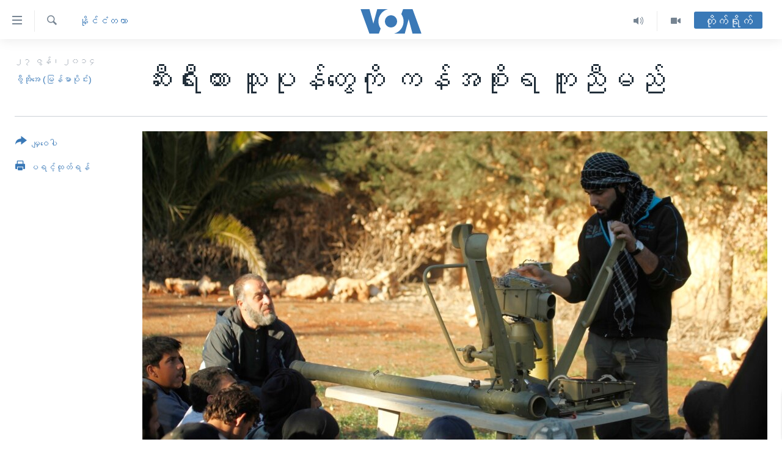

--- FILE ---
content_type: text/html; charset=utf-8
request_url: https://burmese.voanews.com/a/white-house-asks-congress-to-quip-train-syrian-opposition/1945960.html
body_size: 13287
content:

<!DOCTYPE html>
<html lang="my" dir="ltr" class="no-js">
<head>
<link href="/Content/responsive/VOA/my-MM/VOA-my-MM.css?&amp;av=0.0.0.0&amp;cb=306" rel="stylesheet"/>
<script src="https://tags.voanews.com/voa-pangea/prod/utag.sync.js"></script> <script type='text/javascript' src='https://www.youtube.com/iframe_api' async></script>
<script type="text/javascript">
//a general 'js' detection, must be on top level in <head>, due to CSS performance
document.documentElement.className = "js";
var cacheBuster = "306";
var appBaseUrl = "/";
var imgEnhancerBreakpoints = [0, 144, 256, 408, 650, 1023, 1597];
var isLoggingEnabled = false;
var isPreviewPage = false;
var isLivePreviewPage = false;
if (!isPreviewPage) {
window.RFE = window.RFE || {};
window.RFE.cacheEnabledByParam = window.location.href.indexOf('nocache=1') === -1;
const url = new URL(window.location.href);
const params = new URLSearchParams(url.search);
// Remove the 'nocache' parameter
params.delete('nocache');
// Update the URL without the 'nocache' parameter
url.search = params.toString();
window.history.replaceState(null, '', url.toString());
} else {
window.addEventListener('load', function() {
const links = window.document.links;
for (let i = 0; i < links.length; i++) {
links[i].href = '#';
links[i].target = '_self';
}
})
}
var pwaEnabled = false;
var swCacheDisabled;
</script>
<meta charset="utf-8" />
<title>ဆီးရီးယား သူပုန်တွေကို ကန်အစိုးရ ကူညီမည် </title>
<meta name="description" content="ဆီးရီးယား အတိုက်အခံအုပ်စုတွေထဲက အယူအစွဲ မပြင်းထန်တဲ့သူတွေ ကို ရွေးထုတ်ပြီး လက်နက်ထောက်ပံ့ဖို့နဲ့ စစ်သင်တန်း ပို့ချပေးရေးအတွက် အမေရိကန်ဒေါ်လာ သန်း ၅၀၀ အကူအညီပေးရေး အတွက် အမေရိကန်သမ္မတ အိမ်ဖြူတော်က ကွန်ဂရက် လွှတ်တော်ကို တောင်းဆိုလိုက်ပါတယ်။" />
<meta name="keywords" content="နိုင်ငံတကာ, ဆီးရီးယား သူပုန် အမေရိကန် ကူညီ" />
<meta name="viewport" content="width=device-width, initial-scale=1.0" />
<meta http-equiv="X-UA-Compatible" content="IE=edge" />
<meta name="robots" content="max-image-preview:large"><meta property="fb:pages" content="351574300169" />
<meta name="msvalidate.01" content="3286EE554B6F672A6F2E608C02343C0E" />
<link href="https://burmese.voanews.com/a/white-house-asks-congress-to-quip-train-syrian-opposition/1945960.html" rel="canonical" />
<meta name="apple-mobile-web-app-title" content="ဗွီအိုအေ" />
<meta name="apple-mobile-web-app-status-bar-style" content="black" />
<meta name="apple-itunes-app" content="app-id=632618796, app-argument=//1945960.ltr" />
<meta content="ဆီးရီးယား သူပုန်တွေကို ကန်အစိုးရ ကူညီမည် " property="og:title" />
<meta content="ဆီးရီးယား အတိုက်အခံအုပ်စုတွေထဲက အယူအစွဲ မပြင်းထန်တဲ့သူတွေ ကို ရွေးထုတ်ပြီး လက်နက်ထောက်ပံ့ဖို့နဲ့ စစ်သင်တန်း ပို့ချပေးရေးအတွက် အမေရိကန်ဒေါ်လာ သန်း ၅၀၀ အကူအညီပေးရေး အတွက် အမေရိကန်သမ္မတ အိမ်ဖြူတော်က ကွန်ဂရက် လွှတ်တော်ကို တောင်းဆိုလိုက်ပါတယ်။" property="og:description" />
<meta content="article" property="og:type" />
<meta content="https://burmese.voanews.com/a/white-house-asks-congress-to-quip-train-syrian-opposition/1945960.html" property="og:url" />
<meta content="ဗွီအိုအေ" property="og:site_name" />
<meta content="https://www.facebook.com/VOABurmese" property="article:publisher" />
<meta content="https://gdb.voanews.com/4cd82f0f-e7ea-45d6-8d2e-1cc3d1f4cb62_w1200_h630.jpg" property="og:image" />
<meta content="1200" property="og:image:width" />
<meta content="630" property="og:image:height" />
<meta content="505354536143850" property="fb:app_id" />
<meta content="ဗွီအိုအေ (မြန်မာပိုင်း)" name="Author" />
<meta content="summary_large_image" name="twitter:card" />
<meta content="@VOABurmese" name="twitter:site" />
<meta content="https://gdb.voanews.com/4cd82f0f-e7ea-45d6-8d2e-1cc3d1f4cb62_w1200_h630.jpg" name="twitter:image" />
<meta content="ဆီးရီးယား သူပုန်တွေကို ကန်အစိုးရ ကူညီမည် " name="twitter:title" />
<meta content="ဆီးရီးယား အတိုက်အခံအုပ်စုတွေထဲက အယူအစွဲ မပြင်းထန်တဲ့သူတွေ ကို ရွေးထုတ်ပြီး လက်နက်ထောက်ပံ့ဖို့နဲ့ စစ်သင်တန်း ပို့ချပေးရေးအတွက် အမေရိကန်ဒေါ်လာ သန်း ၅၀၀ အကူအညီပေးရေး အတွက် အမေရိကန်သမ္မတ အိမ်ဖြူတော်က ကွန်ဂရက် လွှတ်တော်ကို တောင်းဆိုလိုက်ပါတယ်။" name="twitter:description" />
<link rel="amphtml" href="https://burmese.voanews.com/amp/white-house-asks-congress-to-quip-train-syrian-opposition/1945960.html" />
<script type="application/ld+json">{"articleSection":"နိုင်ငံတကာ","isAccessibleForFree":true,"headline":"ဆီးရီးယား သူပုန်တွေကို ကန်အစိုးရ ကူညီမည် ","inLanguage":"my-MM","keywords":"နိုင်ငံတကာ, ဆီးရီးယား သူပုန် အမေရိကန် ကူညီ","author":{"@type":"Person","url":"https://burmese.voanews.com/author/ဗွီအိုအေ-မြန်မာပိုင်း/ogvpi","description":"","image":{"@type":"ImageObject"},"name":"ဗွီအိုအေ (မြန်မာပိုင်း)"},"datePublished":"2014-06-27 00:03:00Z","dateModified":"2014-06-27 01:17:01Z","publisher":{"logo":{"width":512,"height":220,"@type":"ImageObject","url":"https://burmese.voanews.com/Content/responsive/VOA/my-MM/img/logo.png"},"@type":"NewsMediaOrganization","url":"https://burmese.voanews.com","sameAs":["https://www.facebook.com/VOABurmese","https://twitter.com/VOABurmese/","https://www.youtube.com/VOABurmese","https://www.instagram.com/VOABurmese","https://t.me/burmesevoanews"],"name":"ဗွီအိုအေသတင်းဌာန","alternateName":""},"@context":"https://schema.org","@type":"NewsArticle","mainEntityOfPage":"https://burmese.voanews.com/a/white-house-asks-congress-to-quip-train-syrian-opposition/1945960.html","url":"https://burmese.voanews.com/a/white-house-asks-congress-to-quip-train-syrian-opposition/1945960.html","description":"ဆီးရီးယား အတိုက်အခံအုပ်စုတွေထဲက အယူအစွဲ မပြင်းထန်တဲ့သူတွေ ကို ရွေးထုတ်ပြီး လက်နက်ထောက်ပံ့ဖို့နဲ့ စစ်သင်တန်း ပို့ချပေးရေးအတွက် အမေရိကန်ဒေါ်လာ သန်း ၅၀၀ အကူအညီပေးရေး အတွက် အမေရိကန်သမ္မတ အိမ်ဖြူတော်က ကွန်ဂရက် လွှတ်တော်ကို တောင်းဆိုလိုက်ပါတယ်။","image":{"width":1080,"height":608,"@type":"ImageObject","url":"https://gdb.voanews.com/4cd82f0f-e7ea-45d6-8d2e-1cc3d1f4cb62_w1080_h608.jpg"},"name":"ဆီးရီးယား သူပုန်တွေကို ကန်အစိုးရ ကူညီမည် "}</script>
<script src="/Scripts/responsive/infographics.b?v=dVbZ-Cza7s4UoO3BqYSZdbxQZVF4BOLP5EfYDs4kqEo1&amp;av=0.0.0.0&amp;cb=306"></script>
<script src="/Scripts/responsive/loader.b?v=Q26XNwrL6vJYKjqFQRDnx01Lk2pi1mRsuLEaVKMsvpA1&amp;av=0.0.0.0&amp;cb=306"></script>
<link rel="icon" type="image/svg+xml" href="/Content/responsive/VOA/img/webApp/favicon.svg" />
<link rel="alternate icon" href="/Content/responsive/VOA/img/webApp/favicon.ico" />
<link rel="apple-touch-icon" sizes="152x152" href="/Content/responsive/VOA/img/webApp/ico-152x152.png" />
<link rel="apple-touch-icon" sizes="144x144" href="/Content/responsive/VOA/img/webApp/ico-144x144.png" />
<link rel="apple-touch-icon" sizes="114x114" href="/Content/responsive/VOA/img/webApp/ico-114x114.png" />
<link rel="apple-touch-icon" sizes="72x72" href="/Content/responsive/VOA/img/webApp/ico-72x72.png" />
<link rel="apple-touch-icon-precomposed" href="/Content/responsive/VOA/img/webApp/ico-57x57.png" />
<link rel="icon" sizes="192x192" href="/Content/responsive/VOA/img/webApp/ico-192x192.png" />
<link rel="icon" sizes="128x128" href="/Content/responsive/VOA/img/webApp/ico-128x128.png" />
<meta name="msapplication-TileColor" content="#ffffff" />
<meta name="msapplication-TileImage" content="/Content/responsive/VOA/img/webApp/ico-144x144.png" />
<link rel="alternate" type="application/rss+xml" title="VOA - Top Stories [RSS]" href="/api/" />
<link rel="sitemap" type="application/rss+xml" href="/sitemap.xml" />
</head>
<body class=" nav-no-loaded cc_theme pg-article print-lay-article js-category-to-nav nojs-images ">
<script type="text/javascript" >
var analyticsData = {url:"https://burmese.voanews.com/a/white-house-asks-congress-to-quip-train-syrian-opposition/1945960.html",property_id:"455",article_uid:"1945960",page_title:"ဆီးရီးယား သူပုန်တွေကို ကန်အစိုးရ ကူညီမည် ",page_type:"article",content_type:"article",subcontent_type:"article",last_modified:"2014-06-27 01:17:01Z",pub_datetime:"2014-06-27 00:03:00Z",pub_year:"2014",pub_month:"06",pub_day:"27",pub_hour:"00",pub_weekday:"Friday",section:"နိုင်ငံတကာ",english_section:"international",byline:"ဗွီအိုအေ (မြန်မာပိုင်း)",categories:"international",tags:"ဆီးရီးယား သူပုန် အမေရိကန် ကူညီ",domain:"burmese.voanews.com",language:"Burmese",language_service:"VOA Burmese",platform:"web",copied:"no",copied_article:"",copied_title:"",runs_js:"Yes",cms_release:"8.44.0.0.306",enviro_type:"prod",slug:"white-house-asks-congress-to-quip-train-syrian-opposition",entity:"VOA",short_language_service:"BUR",platform_short:"W",page_name:"ဆီးရီးယား သူပုန်တွေကို ကန်အစိုးရ ကူညီမည် "};
</script>
<noscript><iframe src="https://www.googletagmanager.com/ns.html?id=GTM-N8MP7P" height="0" width="0" style="display:none;visibility:hidden"></iframe></noscript><script type="text/javascript" data-cookiecategory="analytics">
var gtmEventObject = Object.assign({}, analyticsData, {event: 'page_meta_ready'});window.dataLayer = window.dataLayer || [];window.dataLayer.push(gtmEventObject);
if (top.location === self.location) { //if not inside of an IFrame
var renderGtm = "true";
if (renderGtm === "true") {
(function(w,d,s,l,i){w[l]=w[l]||[];w[l].push({'gtm.start':new Date().getTime(),event:'gtm.js'});var f=d.getElementsByTagName(s)[0],j=d.createElement(s),dl=l!='dataLayer'?'&l='+l:'';j.async=true;j.src='//www.googletagmanager.com/gtm.js?id='+i+dl;f.parentNode.insertBefore(j,f);})(window,document,'script','dataLayer','GTM-N8MP7P');
}
}
</script>
<!--Analytics tag js version start-->
<script type="text/javascript" data-cookiecategory="analytics">
var utag_data = Object.assign({}, analyticsData, {});
if(typeof(TealiumTagFrom)==='function' && typeof(TealiumTagSearchKeyword)==='function') {
var utag_from=TealiumTagFrom();var utag_searchKeyword=TealiumTagSearchKeyword();
if(utag_searchKeyword!=null && utag_searchKeyword!=='' && utag_data["search_keyword"]==null) utag_data["search_keyword"]=utag_searchKeyword;if(utag_from!=null && utag_from!=='') utag_data["from"]=TealiumTagFrom();}
if(window.top!== window.self&&utag_data.page_type==="snippet"){utag_data.page_type = 'iframe';}
try{if(window.top!==window.self&&window.self.location.hostname===window.top.location.hostname){utag_data.platform = 'self-embed';utag_data.platform_short = 'se';}}catch(e){if(window.top!==window.self&&window.self.location.search.includes("platformType=self-embed")){utag_data.platform = 'cross-promo';utag_data.platform_short = 'cp';}}
(function(a,b,c,d){ a="https://tags.voanews.com/voa-pangea/prod/utag.js"; b=document;c="script";d=b.createElement(c);d.src=a;d.type="text/java"+c;d.async=true; a=b.getElementsByTagName(c)[0];a.parentNode.insertBefore(d,a); })();
</script>
<!--Analytics tag js version end-->
<!-- Analytics tag management NoScript -->
<noscript>
<img style="position: absolute; border: none;" src="https://ssc.voanews.com/b/ss/bbgprod,bbgentityvoa/1/G.4--NS/1838053975?pageName=voa%3abur%3aw%3aarticle%3a%e1%80%86%e1%80%ae%e1%80%b8%e1%80%9b%e1%80%ae%e1%80%b8%e1%80%9a%e1%80%ac%e1%80%b8%20%e1%80%9e%e1%80%b0%e1%80%95%e1%80%af%e1%80%94%e1%80%ba%e1%80%90%e1%80%bd%e1%80%b1%e1%80%80%e1%80%ad%e1%80%af%20%e1%80%80%e1%80%94%e1%80%ba%e1%80%a1%e1%80%85%e1%80%ad%e1%80%af%e1%80%b8%e1%80%9b%20%e1%80%80%e1%80%b0%e1%80%8a%e1%80%ae%e1%80%99%e1%80%8a%e1%80%ba%20&amp;c6=%e1%80%86%e1%80%ae%e1%80%b8%e1%80%9b%e1%80%ae%e1%80%b8%e1%80%9a%e1%80%ac%e1%80%b8%20%e1%80%9e%e1%80%b0%e1%80%95%e1%80%af%e1%80%94%e1%80%ba%e1%80%90%e1%80%bd%e1%80%b1%e1%80%80%e1%80%ad%e1%80%af%20%e1%80%80%e1%80%94%e1%80%ba%e1%80%a1%e1%80%85%e1%80%ad%e1%80%af%e1%80%b8%e1%80%9b%20%e1%80%80%e1%80%b0%e1%80%8a%e1%80%ae%e1%80%99%e1%80%8a%e1%80%ba%20&amp;v36=8.44.0.0.306&amp;v6=D=c6&amp;g=https%3a%2f%2fburmese.voanews.com%2fa%2fwhite-house-asks-congress-to-quip-train-syrian-opposition%2f1945960.html&amp;c1=D=g&amp;v1=D=g&amp;events=event1,event52&amp;c16=voa%20burmese&amp;v16=D=c16&amp;c5=international&amp;v5=D=c5&amp;ch=%e1%80%94%e1%80%ad%e1%80%af%e1%80%84%e1%80%ba%e1%80%84%e1%80%b6%e1%80%90%e1%80%80%e1%80%ac&amp;c15=burmese&amp;v15=D=c15&amp;c4=article&amp;v4=D=c4&amp;c14=1945960&amp;v14=D=c14&amp;v20=no&amp;c17=web&amp;v17=D=c17&amp;mcorgid=518abc7455e462b97f000101%40adobeorg&amp;server=burmese.voanews.com&amp;pageType=D=c4&amp;ns=bbg&amp;v29=D=server&amp;v25=voa&amp;v30=455&amp;v105=D=User-Agent " alt="analytics" width="1" height="1" /></noscript>
<!-- End of Analytics tag management NoScript -->
<!--*** Accessibility links - For ScreenReaders only ***-->
<section>
<div class="sr-only">
<h2>သုံးရလွယ်ကူစေသည့် Link များ</h2>
<ul>
<li><a href="#content" data-disable-smooth-scroll="1">ပင်မအကြောင်းအရာသို့ကျော်ကြည့်ရန်</a></li>
<li><a href="#navigation" data-disable-smooth-scroll="1">ပင်မအညွန်းစာမျက်နှာသို့ကျော်ကြည့်ရန်</a></li>
<li><a href="#txtHeaderSearch" data-disable-smooth-scroll="1">ရှာဖွေရန်နေရာသို့ကျော်ရန်</a></li>
</ul>
</div>
</section>
<div dir="ltr">
<div id="page">
<aside>
<div class="c-lightbox overlay-modal">
<div class="c-lightbox__intro">
<h2 class="c-lightbox__intro-title"></h2>
<button class="btn btn--rounded c-lightbox__btn c-lightbox__intro-next" title="ရှေ့သို့">
<span class="ico ico--rounded ico-chevron-forward"></span>
<span class="sr-only">ရှေ့သို့</span>
</button>
</div>
<div class="c-lightbox__nav">
<button class="btn btn--rounded c-lightbox__btn c-lightbox__btn--close" title="ပိတ်">
<span class="ico ico--rounded ico-close"></span>
<span class="sr-only">ပိတ်</span>
</button>
<button class="btn btn--rounded c-lightbox__btn c-lightbox__btn--prev" title="နောက်သို့">
<span class="ico ico--rounded ico-chevron-backward"></span>
<span class="sr-only">နောက်သို့</span>
</button>
<button class="btn btn--rounded c-lightbox__btn c-lightbox__btn--next" title="ရှေ့သို့">
<span class="ico ico--rounded ico-chevron-forward"></span>
<span class="sr-only">ရှေ့သို့</span>
</button>
</div>
<div class="c-lightbox__content-wrap">
<figure class="c-lightbox__content">
<span class="c-spinner c-spinner--lightbox">
<img src="/Content/responsive/img/player-spinner.png"
alt="please wait"
title="please wait" />
</span>
<div class="c-lightbox__img">
<div class="thumb">
<img src="" alt="" />
</div>
</div>
<figcaption>
<div class="c-lightbox__info c-lightbox__info--foot">
<span class="c-lightbox__counter"></span>
<span class="caption c-lightbox__caption"></span>
</div>
</figcaption>
</figure>
</div>
<div class="hidden">
<div class="content-advisory__box content-advisory__box--lightbox">
<span class="content-advisory__box-text">This image contains sensitive content which some people may find offensive or disturbing.</span>
<button class="btn btn--transparent content-advisory__box-btn m-t-md" value="text" type="button">
<span class="btn__text">
Click to reveal
</span>
</button>
</div>
</div>
</div>
<div class="print-dialogue">
<div class="container">
<h3 class="print-dialogue__title section-head">Print Options:</h3>
<div class="print-dialogue__opts">
<ul class="print-dialogue__opt-group">
<li class="form__group form__group--checkbox">
<input class="form__check " id="checkboxImages" name="checkboxImages" type="checkbox" checked="checked" />
<label for="checkboxImages" class="form__label m-t-md">Images</label>
</li>
<li class="form__group form__group--checkbox">
<input class="form__check " id="checkboxMultimedia" name="checkboxMultimedia" type="checkbox" checked="checked" />
<label for="checkboxMultimedia" class="form__label m-t-md">Multimedia</label>
</li>
</ul>
<ul class="print-dialogue__opt-group">
<li class="form__group form__group--checkbox">
<input class="form__check " id="checkboxEmbedded" name="checkboxEmbedded" type="checkbox" checked="checked" />
<label for="checkboxEmbedded" class="form__label m-t-md">Embedded Content</label>
</li>
<li class="hidden">
<input class="form__check " id="checkboxComments" name="checkboxComments" type="checkbox" />
<label for="checkboxComments" class="form__label m-t-md">Comments</label>
</li>
</ul>
</div>
<div class="print-dialogue__buttons">
<button class="btn btn--secondary close-button" type="button" title="Cancel">
<span class="btn__text ">Cancel</span>
</button>
<button class="btn btn-cust-print m-l-sm" type="button" title="ပရင့်ထုတ်ရန်">
<span class="btn__text ">ပရင့်ထုတ်ရန်</span>
</button>
</div>
</div>
</div>
<div class="ctc-message pos-fix">
<div class="ctc-message__inner">Link has been copied to clipboard</div>
</div>
</aside>
<div class="hdr-20 hdr-20--big">
<div class="hdr-20__inner">
<div class="hdr-20__max pos-rel">
<div class="hdr-20__side hdr-20__side--primary d-flex">
<label data-for="main-menu-ctrl" data-switcher-trigger="true" data-switch-target="main-menu-ctrl" class="burger hdr-trigger pos-rel trans-trigger" data-trans-evt="click" data-trans-id="menu">
<span class="ico ico-close hdr-trigger__ico hdr-trigger__ico--close burger__ico burger__ico--close"></span>
<span class="ico ico-menu hdr-trigger__ico hdr-trigger__ico--open burger__ico burger__ico--open"></span>
</label>
<div class="menu-pnl pos-fix trans-target" data-switch-target="main-menu-ctrl" data-trans-id="menu">
<div class="menu-pnl__inner">
<nav class="main-nav menu-pnl__item menu-pnl__item--first">
<ul class="main-nav__list accordeon" data-analytics-tales="false" data-promo-name="link" data-location-name="nav,secnav">
<li class="main-nav__item">
<a class="main-nav__item-name main-nav__item-name--link" href="/" title="မူလစာမျက်နှာ" >မူလစာမျက်နှာ</a>
</li>
<li class="main-nav__item">
<a class="main-nav__item-name main-nav__item-name--link" href="/p/5941.html" title="မြန်မာ" data-item-name="myanmar-news-responsive" >မြန်မာ</a>
</li>
<li class="main-nav__item accordeon__item" data-switch-target="menu-item-1709">
<label class="main-nav__item-name main-nav__item-name--label accordeon__control-label" data-switcher-trigger="true" data-for="menu-item-1709">
ကမ္ဘာ့သတင်းများ
<span class="ico ico-chevron-down main-nav__chev"></span>
</label>
<div class="main-nav__sub-list">
<a class="main-nav__item-name main-nav__item-name--link main-nav__item-name--sub" href="/p/5942.html" title="နိုင်ငံတကာ" data-item-name="international-news-responsive" >နိုင်ငံတကာ</a>
<a class="main-nav__item-name main-nav__item-name--link main-nav__item-name--sub" href="/us" title="အမေရိကန်" data-item-name="us-news" >အမေရိကန်</a>
<a class="main-nav__item-name main-nav__item-name--link main-nav__item-name--sub" href="/china-news" title="တရုတ်" data-item-name="China-news" >တရုတ်</a>
<a class="main-nav__item-name main-nav__item-name--link main-nav__item-name--sub" href="/israel-palestine" title="အစ္စရေး-ပါလက်စတိုင်း" data-item-name="israel-palestine" >အစ္စရေး-ပါလက်စတိုင်း</a>
</div>
</li>
<li class="main-nav__item">
<a class="main-nav__item-name main-nav__item-name--link" href="/p/5990.html" title="ဗွီဒီယို" data-item-name="video-news" >ဗွီဒီယို</a>
</li>
<li class="main-nav__item">
<a class="main-nav__item-name main-nav__item-name--link" href="/PressFreedom" title="သတင်းလွတ်လပ်ခွင့်" data-item-name="Press-Freedom" >သတင်းလွတ်လပ်ခွင့်</a>
</li>
<li class="main-nav__item">
<a class="main-nav__item-name main-nav__item-name--link" href="https://projects.voanews.com/china/global-footprint/data-explorer/burmese.html" title="ရပ်ဝန်းတခု လမ်းတခု အလွန်" target="_blank" rel="noopener">ရပ်ဝန်းတခု လမ်းတခု အလွန်</a>
</li>
<li class="main-nav__item accordeon__item" data-switch-target="menu-item-1716">
<label class="main-nav__item-name main-nav__item-name--label accordeon__control-label" data-switcher-trigger="true" data-for="menu-item-1716">
အင်္ဂလိပ်စာလေ့လာမယ်
<span class="ico ico-chevron-down main-nav__chev"></span>
</label>
<div class="main-nav__sub-list">
<a class="main-nav__item-name main-nav__item-name--link main-nav__item-name--sub" href="/p/6027.html" title="အမေရိကန်သုံးအီဒီယံ" data-item-name="american-idiom" >အမေရိကန်သုံးအီဒီယံ</a>
<a class="main-nav__item-name main-nav__item-name--link main-nav__item-name--sub" href="/p/6028.html" title="မကြေးမုံရဲ့ အင်္ဂလိပ်စာ" data-item-name="english-with-kaye-hmone" >မကြေးမုံရဲ့ အင်္ဂလိပ်စာ</a>
<a class="main-nav__item-name main-nav__item-name--link main-nav__item-name--sub" href="/p/6029.html" title="ရုပ်ရှင်ထဲက အင်္ဂလိပ်စာ" data-item-name="english-in-the-movies" >ရုပ်ရှင်ထဲက အင်္ဂလိပ်စာ</a>
<a class="main-nav__item-name main-nav__item-name--link main-nav__item-name--sub" href="/z/7559" title="သုတပဒေသာ အင်္ဂလိပ်စာ" data-item-name="english-in-a-minute" >သုတပဒေသာ အင်္ဂလိပ်စာ</a>
</div>
</li>
<li class="main-nav__item accordeon__item" data-switch-target="menu-item-1717">
<label class="main-nav__item-name main-nav__item-name--label accordeon__control-label" data-switcher-trigger="true" data-for="menu-item-1717">
အပတ်စဉ်ကဏ္ဍများ
<span class="ico ico-chevron-down main-nav__chev"></span>
</label>
<div class="main-nav__sub-list">
<a class="main-nav__item-name main-nav__item-name--link main-nav__item-name--sub" href="/p/5961.html" title="ရေဒီယို" data-item-name="radio-weekly" >ရေဒီယို</a>
<a class="main-nav__item-name main-nav__item-name--link main-nav__item-name--sub" href="/p/6047.html" title="တီဗွီ" data-item-name="weekly-tv-programs" >တီဗွီ</a>
</div>
</li>
<li class="main-nav__item">
<a class="main-nav__item-name main-nav__item-name--link" href="/p/5928.html" title="ရေဒီယိုနှင့်ရုပ်သံ အချက်အလက်များ" data-item-name="frequency-resp" >ရေဒီယိုနှင့်ရုပ်သံ အချက်အလက်များ</a>
</li>
<li class="main-nav__item">
<a class="main-nav__item-name main-nav__item-name--link" href="/programs" title="ရေဒီယို/တီဗွီအစီအစဉ်" >ရေဒီယို/တီဗွီအစီအစဉ်</a>
</li>
</ul>
</nav>
<div class="menu-pnl__item">
<a href="https://learningenglish.voanews.com/" class="menu-pnl__item-link" alt="Learning English">Learning English</a>
</div>
<div class="menu-pnl__item menu-pnl__item--social">
<h5 class="menu-pnl__sub-head">ဗွီအိုအေ လူမှုကွန်ယက်များ</h5>
<a href="https://www.facebook.com/VOABurmese" title="ဗွီအိုအေ Facebook" data-analytics-text="follow_on_facebook" class="btn btn--rounded btn--social-inverted menu-pnl__btn js-social-btn btn-facebook" target="_blank" rel="noopener">
<span class="ico ico-facebook-alt ico--rounded"></span>
</a>
<a href="https://twitter.com/VOABurmese/" title="ဗွီအိုအေ Twitter" data-analytics-text="follow_on_twitter" class="btn btn--rounded btn--social-inverted menu-pnl__btn js-social-btn btn-twitter" target="_blank" rel="noopener">
<span class="ico ico-twitter ico--rounded"></span>
</a>
<a href="https://www.youtube.com/VOABurmese" title="ဗွီအိုအေ YouTube " data-analytics-text="follow_on_youtube" class="btn btn--rounded btn--social-inverted menu-pnl__btn js-social-btn btn-youtube" target="_blank" rel="noopener">
<span class="ico ico-youtube ico--rounded"></span>
</a>
<a href="https://www.instagram.com/VOABurmese" title="ဗွီအိုအေ Instagram" data-analytics-text="follow_on_instagram" class="btn btn--rounded btn--social-inverted menu-pnl__btn js-social-btn btn-instagram" target="_blank" rel="noopener">
<span class="ico ico-instagram ico--rounded"></span>
</a>
<a href="https://t.me/burmesevoanews" title="ဗွီအိုအေ Telegram" data-analytics-text="follow_on_telegram" class="btn btn--rounded btn--social-inverted menu-pnl__btn js-social-btn btn-telegram" target="_blank" rel="noopener">
<span class="ico ico-telegram ico--rounded"></span>
</a>
</div>
<div class="menu-pnl__item">
<a href="/navigation/allsites" class="menu-pnl__item-link">
<span class="ico ico-languages "></span>
ဘာသာစကားများ
</a>
</div>
</div>
</div>
<label data-for="top-search-ctrl" data-switcher-trigger="true" data-switch-target="top-search-ctrl" class="top-srch-trigger hdr-trigger">
<span class="ico ico-close hdr-trigger__ico hdr-trigger__ico--close top-srch-trigger__ico top-srch-trigger__ico--close"></span>
<span class="ico ico-search hdr-trigger__ico hdr-trigger__ico--open top-srch-trigger__ico top-srch-trigger__ico--open"></span>
</label>
<div class="srch-top srch-top--in-header" data-switch-target="top-search-ctrl">
<div class="container">
<form action="/s" class="srch-top__form srch-top__form--in-header" id="form-topSearchHeader" method="get" role="search"><label for="txtHeaderSearch" class="sr-only">ရှာဖွေရလာဒ်</label>
<input type="text" id="txtHeaderSearch" name="k" placeholder="ရှာဖွေချင်သည့် စာသား" accesskey="s" value="" class="srch-top__input analyticstag-event" onkeydown="if (event.keyCode === 13) { FireAnalyticsTagEventOnSearch('search', $dom.get('#txtHeaderSearch')[0].value) }" />
<button title="ရှာဖွေရလာဒ်" type="submit" class="btn btn--top-srch analyticstag-event" onclick="FireAnalyticsTagEventOnSearch('search', $dom.get('#txtHeaderSearch')[0].value) ">
<span class="ico ico-search"></span>
</button></form>
</div>
</div>
<a href="/" class="main-logo-link">
<img src="/Content/responsive/VOA/my-MM/img/logo-compact.svg" class="main-logo main-logo--comp" alt="site logo">
<img src="/Content/responsive/VOA/my-MM/img/logo.svg" class="main-logo main-logo--big" alt="site logo">
</a>
</div>
<div class="hdr-20__side hdr-20__side--secondary d-flex">
<a href="/p/5990.html" title="Video" class="hdr-20__secondary-item" data-item-name="video">
<span class="ico ico-video hdr-20__secondary-icon"></span>
</a>
<a href="/z/4834.html" title="Audio" class="hdr-20__secondary-item" data-item-name="audio">
<span class="ico ico-audio hdr-20__secondary-icon"></span>
</a>
<a href="/s" title="ရှာဖွေရလာဒ်" class="hdr-20__secondary-item hdr-20__secondary-item--search" data-item-name="search">
<span class="ico ico-search hdr-20__secondary-icon hdr-20__secondary-icon--search"></span>
</a>
<div class="hdr-20__secondary-item live-b-drop">
<div class="live-b-drop__off">
<a href="/live/" class="live-b-drop__link" title="တိုက်ရိုက်" data-item-name="live">
<span class="badge badge--live-btn badge--live-btn-off">
တိုက်ရိုက်
</span>
</a>
</div>
<div class="live-b-drop__on hidden">
<label data-for="live-ctrl" data-switcher-trigger="true" data-switch-target="live-ctrl" class="live-b-drop__label pos-rel">
<span class="badge badge--live badge--live-btn">
တိုက်ရိုက်
</span>
<span class="ico ico-close live-b-drop__label-ico live-b-drop__label-ico--close"></span>
</label>
<div class="live-b-drop__panel" id="targetLivePanelDiv" data-switch-target="live-ctrl"></div>
</div>
</div>
<div class="srch-bottom">
<form action="/s" class="srch-bottom__form d-flex" id="form-bottomSearch" method="get" role="search"><label for="txtSearch" class="sr-only">ရှာဖွေရလာဒ်</label>
<input type="search" id="txtSearch" name="k" placeholder="ရှာဖွေချင်သည့် စာသား" accesskey="s" value="" class="srch-bottom__input analyticstag-event" onkeydown="if (event.keyCode === 13) { FireAnalyticsTagEventOnSearch('search', $dom.get('#txtSearch')[0].value) }" />
<button title="ရှာဖွေရလာဒ်" type="submit" class="btn btn--bottom-srch analyticstag-event" onclick="FireAnalyticsTagEventOnSearch('search', $dom.get('#txtSearch')[0].value) ">
<span class="ico ico-search"></span>
</button></form>
</div>
</div>
<img src="/Content/responsive/VOA/my-MM/img/logo-print.gif" class="logo-print" alt="site logo">
<img src="/Content/responsive/VOA/my-MM/img/logo-print_color.png" class="logo-print logo-print--color" alt="site logo">
</div>
</div>
</div>
<script>
if (document.body.className.indexOf('pg-home') > -1) {
var nav2In = document.querySelector('.hdr-20__inner');
var nav2Sec = document.querySelector('.hdr-20__side--secondary');
var secStyle = window.getComputedStyle(nav2Sec);
if (nav2In && window.pageYOffset < 150 && secStyle['position'] !== 'fixed') {
nav2In.classList.add('hdr-20__inner--big')
}
}
</script>
<div class="c-hlights c-hlights--breaking c-hlights--no-item" data-hlight-display="mobile,desktop">
<div class="c-hlights__wrap container p-0">
<div class="c-hlights__nav">
<a role="button" href="#" title="နောက်သို့">
<span class="ico ico-chevron-backward m-0"></span>
<span class="sr-only">နောက်သို့</span>
</a>
<a role="button" href="#" title="ရှေ့သို့">
<span class="ico ico-chevron-forward m-0"></span>
<span class="sr-only">ရှေ့သို့</span>
</a>
</div>
<span class="c-hlights__label">
<span class="">နောက်ဆုံးရသတင်း</span>
<span class="switcher-trigger">
<label data-for="more-less-1" data-switcher-trigger="true" class="switcher-trigger__label switcher-trigger__label--more p-b-0" title="အသေးစိတ် ဖတ်ရှုရန်">
<span class="ico ico-chevron-down"></span>
</label>
<label data-for="more-less-1" data-switcher-trigger="true" class="switcher-trigger__label switcher-trigger__label--less p-b-0" title="Show less">
<span class="ico ico-chevron-up"></span>
</label>
</span>
</span>
<ul class="c-hlights__items switcher-target" data-switch-target="more-less-1">
</ul>
</div>
</div> <div id="content">
<main class="container">
<div class="hdr-container">
<div class="row">
<div class="col-category col-xs-12 col-md-2 pull-left"> <div class="category js-category">
<a class="" href="/international">နိုင်ငံတကာ</a> </div>
</div><div class="col-title col-xs-12 col-md-10 pull-right"> <h1 class="title pg-title">
ဆီးရီးယား သူပုန်တွေကို ကန်အစိုးရ ကူညီမည်
</h1>
</div><div class="col-publishing-details col-xs-12 col-sm-12 col-md-2 pull-left"> <div class="publishing-details ">
<div class="published">
<span class="date" >
<time pubdate="pubdate" datetime="2014-06-27T06:33:00+06:30">
၂၇ ဇွန်၊ ၂၀၁၄
</time>
</span>
</div>
<div class="links">
<ul class="links__list links__list--column">
<li class="links__item">
<a class="links__item-link" href="/author/ဗွီအိုအေ-မြန်မာပိုင်း/ogvpi" title="ဗွီအိုအေ (မြန်မာပိုင်း)">ဗွီအိုအေ (မြန်မာပိုင်း)</a>
</li>
</ul>
</div>
</div>
</div><div class="col-lg-12 separator"> <div class="separator">
<hr class="title-line" />
</div>
</div><div class="col-multimedia col-xs-12 col-md-10 pull-right"> <div class="cover-media">
<figure class="media-image js-media-expand">
<div class="img-wrap">
<div class="thumb thumb16_9">
<img src="https://gdb.voanews.com/4cd82f0f-e7ea-45d6-8d2e-1cc3d1f4cb62_w250_r1_s.jpg" alt="ဆီးရီးယားသူပုန်တပ်များ စစ်ရေးလေ့ကျင့်နေစဉ်။" />
</div>
</div>
<figcaption>
<span class="caption">ဆီးရီးယားသူပုန်တပ်များ စစ်ရေးလေ့ကျင့်နေစဉ်။</span>
</figcaption>
</figure>
</div>
</div><div class="col-xs-12 col-md-2 pull-left article-share pos-rel"> <div class="share--box">
<div class="sticky-share-container" style="display:none">
<div class="container">
<a href="https://burmese.voanews.com" id="logo-sticky-share">&nbsp;</a>
<div class="pg-title pg-title--sticky-share">
ဆီးရီးယား သူပုန်တွေကို ကန်အစိုးရ ကူညီမည်
</div>
<div class="sticked-nav-actions">
<!--This part is for sticky navigation display-->
<p class="buttons link-content-sharing p-0 ">
<button class="btn btn--link btn-content-sharing p-t-0 " id="btnContentSharing" value="text" role="Button" type="" title="မျှဝေနိုင်သည့်တခြားနည်းလမ်းများ">
<span class="ico ico-share ico--l"></span>
<span class="btn__text ">
မျှဝေပါ
</span>
</button>
</p>
<aside class="content-sharing js-content-sharing js-content-sharing--apply-sticky content-sharing--sticky"
role="complementary"
data-share-url="https://burmese.voanews.com/a/white-house-asks-congress-to-quip-train-syrian-opposition/1945960.html" data-share-title="ဆီးရီးယား သူပုန်တွေကို ကန်အစိုးရ ကူညီမည် " data-share-text="">
<div class="content-sharing__popover">
<h6 class="content-sharing__title">မျှဝေပါ</h6>
<button href="#close" id="btnCloseSharing" class="btn btn--text-like content-sharing__close-btn">
<span class="ico ico-close ico--l"></span>
</button>
<ul class="content-sharing__list">
<li class="content-sharing__item">
<div class="ctc ">
<input type="text" class="ctc__input" readonly="readonly">
<a href="" js-href="https://burmese.voanews.com/a/white-house-asks-congress-to-quip-train-syrian-opposition/1945960.html" class="content-sharing__link ctc__button">
<span class="ico ico-copy-link ico--rounded ico--s"></span>
<span class="content-sharing__link-text">Copy link</span>
</a>
</div>
</li>
<li class="content-sharing__item">
<a href="https://facebook.com/sharer.php?u=https%3a%2f%2fburmese.voanews.com%2fa%2fwhite-house-asks-congress-to-quip-train-syrian-opposition%2f1945960.html"
data-analytics-text="share_on_facebook"
title="Facebook" target="_blank"
class="content-sharing__link js-social-btn">
<span class="ico ico-facebook ico--rounded ico--s"></span>
<span class="content-sharing__link-text">Facebook</span>
</a>
</li>
<li class="content-sharing__item">
<a href="https://twitter.com/share?url=https%3a%2f%2fburmese.voanews.com%2fa%2fwhite-house-asks-congress-to-quip-train-syrian-opposition%2f1945960.html&amp;text=%e1%80%86%e1%80%ae%e1%80%b8%e1%80%9b%e1%80%ae%e1%80%b8%e1%80%9a%e1%80%ac%e1%80%b8+%e1%80%9e%e1%80%b0%e1%80%95%e1%80%af%e1%80%94%e1%80%ba%e1%80%90%e1%80%bd%e1%80%b1%e1%80%80%e1%80%ad%e1%80%af+%e1%80%80%e1%80%94%e1%80%ba%e1%80%a1%e1%80%85%e1%80%ad%e1%80%af%e1%80%b8%e1%80%9b+%e1%80%80%e1%80%b0%e1%80%8a%e1%80%ae%e1%80%99%e1%80%8a%e1%80%ba+"
data-analytics-text="share_on_twitter"
title="Twitter" target="_blank"
class="content-sharing__link js-social-btn">
<span class="ico ico-twitter ico--rounded ico--s"></span>
<span class="content-sharing__link-text">Twitter</span>
</a>
</li>
<li class="content-sharing__item visible-xs-inline-block visible-sm-inline-block">
<a href="whatsapp://send?text=https%3a%2f%2fburmese.voanews.com%2fa%2fwhite-house-asks-congress-to-quip-train-syrian-opposition%2f1945960.html"
data-analytics-text="share_on_whatsapp"
title="WhatsApp" target="_blank"
class="content-sharing__link js-social-btn">
<span class="ico ico-whatsapp ico--rounded ico--s"></span>
<span class="content-sharing__link-text">WhatsApp</span>
</a>
</li>
<li class="content-sharing__item">
<a href="https://telegram.me/share/url?url=https%3a%2f%2fburmese.voanews.com%2fa%2fwhite-house-asks-congress-to-quip-train-syrian-opposition%2f1945960.html"
data-analytics-text="share_on_telegram"
title="Telegram" target="_blank"
class="content-sharing__link js-social-btn">
<span class="ico ico-telegram ico--rounded ico--s"></span>
<span class="content-sharing__link-text">Telegram</span>
</a>
</li>
<li class="content-sharing__item visible-md-inline-block visible-lg-inline-block">
<a href="https://web.whatsapp.com/send?text=https%3a%2f%2fburmese.voanews.com%2fa%2fwhite-house-asks-congress-to-quip-train-syrian-opposition%2f1945960.html"
data-analytics-text="share_on_whatsapp_desktop"
title="WhatsApp" target="_blank"
class="content-sharing__link js-social-btn">
<span class="ico ico-whatsapp ico--rounded ico--s"></span>
<span class="content-sharing__link-text">WhatsApp</span>
</a>
</li>
<li class="content-sharing__item visible-xs-inline-block visible-sm-inline-block">
<a href="https://line.me/R/msg/text/?https%3a%2f%2fburmese.voanews.com%2fa%2fwhite-house-asks-congress-to-quip-train-syrian-opposition%2f1945960.html"
data-analytics-text="share_on_line"
title="Line" target="_blank"
class="content-sharing__link js-social-btn">
<span class="ico ico-line ico--rounded ico--s"></span>
<span class="content-sharing__link-text">Line</span>
</a>
</li>
<li class="content-sharing__item visible-md-inline-block visible-lg-inline-block">
<a href="https://timeline.line.me/social-plugin/share?url=https%3a%2f%2fburmese.voanews.com%2fa%2fwhite-house-asks-congress-to-quip-train-syrian-opposition%2f1945960.html"
data-analytics-text="share_on_line_desktop"
title="Line" target="_blank"
class="content-sharing__link js-social-btn">
<span class="ico ico-line ico--rounded ico--s"></span>
<span class="content-sharing__link-text">Line</span>
</a>
</li>
<li class="content-sharing__item">
<a href="mailto:?body=https%3a%2f%2fburmese.voanews.com%2fa%2fwhite-house-asks-congress-to-quip-train-syrian-opposition%2f1945960.html&amp;subject=ဆီးရီးယား သူပုန်တွေကို ကန်အစိုးရ ကူညီမည် "
title="Email"
class="content-sharing__link ">
<span class="ico ico-email ico--rounded ico--s"></span>
<span class="content-sharing__link-text">Email</span>
</a>
</li>
</ul>
</div>
</aside>
</div>
</div>
</div>
<div class="links">
<p class="buttons link-content-sharing p-0 ">
<button class="btn btn--link btn-content-sharing p-t-0 " id="btnContentSharing" value="text" role="Button" type="" title="မျှဝေနိုင်သည့်တခြားနည်းလမ်းများ">
<span class="ico ico-share ico--l"></span>
<span class="btn__text ">
မျှဝေပါ
</span>
</button>
</p>
<aside class="content-sharing js-content-sharing " role="complementary"
data-share-url="https://burmese.voanews.com/a/white-house-asks-congress-to-quip-train-syrian-opposition/1945960.html" data-share-title="ဆီးရီးယား သူပုန်တွေကို ကန်အစိုးရ ကူညီမည် " data-share-text="">
<div class="content-sharing__popover">
<h6 class="content-sharing__title">မျှဝေပါ</h6>
<button href="#close" id="btnCloseSharing" class="btn btn--text-like content-sharing__close-btn">
<span class="ico ico-close ico--l"></span>
</button>
<ul class="content-sharing__list">
<li class="content-sharing__item">
<div class="ctc ">
<input type="text" class="ctc__input" readonly="readonly">
<a href="" js-href="https://burmese.voanews.com/a/white-house-asks-congress-to-quip-train-syrian-opposition/1945960.html" class="content-sharing__link ctc__button">
<span class="ico ico-copy-link ico--rounded ico--l"></span>
<span class="content-sharing__link-text">Copy link</span>
</a>
</div>
</li>
<li class="content-sharing__item">
<a href="https://facebook.com/sharer.php?u=https%3a%2f%2fburmese.voanews.com%2fa%2fwhite-house-asks-congress-to-quip-train-syrian-opposition%2f1945960.html"
data-analytics-text="share_on_facebook"
title="Facebook" target="_blank"
class="content-sharing__link js-social-btn">
<span class="ico ico-facebook ico--rounded ico--l"></span>
<span class="content-sharing__link-text">Facebook</span>
</a>
</li>
<li class="content-sharing__item">
<a href="https://twitter.com/share?url=https%3a%2f%2fburmese.voanews.com%2fa%2fwhite-house-asks-congress-to-quip-train-syrian-opposition%2f1945960.html&amp;text=%e1%80%86%e1%80%ae%e1%80%b8%e1%80%9b%e1%80%ae%e1%80%b8%e1%80%9a%e1%80%ac%e1%80%b8+%e1%80%9e%e1%80%b0%e1%80%95%e1%80%af%e1%80%94%e1%80%ba%e1%80%90%e1%80%bd%e1%80%b1%e1%80%80%e1%80%ad%e1%80%af+%e1%80%80%e1%80%94%e1%80%ba%e1%80%a1%e1%80%85%e1%80%ad%e1%80%af%e1%80%b8%e1%80%9b+%e1%80%80%e1%80%b0%e1%80%8a%e1%80%ae%e1%80%99%e1%80%8a%e1%80%ba+"
data-analytics-text="share_on_twitter"
title="Twitter" target="_blank"
class="content-sharing__link js-social-btn">
<span class="ico ico-twitter ico--rounded ico--l"></span>
<span class="content-sharing__link-text">Twitter</span>
</a>
</li>
<li class="content-sharing__item visible-xs-inline-block visible-sm-inline-block">
<a href="whatsapp://send?text=https%3a%2f%2fburmese.voanews.com%2fa%2fwhite-house-asks-congress-to-quip-train-syrian-opposition%2f1945960.html"
data-analytics-text="share_on_whatsapp"
title="WhatsApp" target="_blank"
class="content-sharing__link js-social-btn">
<span class="ico ico-whatsapp ico--rounded ico--l"></span>
<span class="content-sharing__link-text">WhatsApp</span>
</a>
</li>
<li class="content-sharing__item">
<a href="https://telegram.me/share/url?url=https%3a%2f%2fburmese.voanews.com%2fa%2fwhite-house-asks-congress-to-quip-train-syrian-opposition%2f1945960.html"
data-analytics-text="share_on_telegram"
title="Telegram" target="_blank"
class="content-sharing__link js-social-btn">
<span class="ico ico-telegram ico--rounded ico--l"></span>
<span class="content-sharing__link-text">Telegram</span>
</a>
</li>
<li class="content-sharing__item visible-md-inline-block visible-lg-inline-block">
<a href="https://web.whatsapp.com/send?text=https%3a%2f%2fburmese.voanews.com%2fa%2fwhite-house-asks-congress-to-quip-train-syrian-opposition%2f1945960.html"
data-analytics-text="share_on_whatsapp_desktop"
title="WhatsApp" target="_blank"
class="content-sharing__link js-social-btn">
<span class="ico ico-whatsapp ico--rounded ico--l"></span>
<span class="content-sharing__link-text">WhatsApp</span>
</a>
</li>
<li class="content-sharing__item visible-xs-inline-block visible-sm-inline-block">
<a href="https://line.me/R/msg/text/?https%3a%2f%2fburmese.voanews.com%2fa%2fwhite-house-asks-congress-to-quip-train-syrian-opposition%2f1945960.html"
data-analytics-text="share_on_line"
title="Line" target="_blank"
class="content-sharing__link js-social-btn">
<span class="ico ico-line ico--rounded ico--l"></span>
<span class="content-sharing__link-text">Line</span>
</a>
</li>
<li class="content-sharing__item visible-md-inline-block visible-lg-inline-block">
<a href="https://timeline.line.me/social-plugin/share?url=https%3a%2f%2fburmese.voanews.com%2fa%2fwhite-house-asks-congress-to-quip-train-syrian-opposition%2f1945960.html"
data-analytics-text="share_on_line_desktop"
title="Line" target="_blank"
class="content-sharing__link js-social-btn">
<span class="ico ico-line ico--rounded ico--l"></span>
<span class="content-sharing__link-text">Line</span>
</a>
</li>
<li class="content-sharing__item">
<a href="mailto:?body=https%3a%2f%2fburmese.voanews.com%2fa%2fwhite-house-asks-congress-to-quip-train-syrian-opposition%2f1945960.html&amp;subject=ဆီးရီးယား သူပုန်တွေကို ကန်အစိုးရ ကူညီမည် "
title="Email"
class="content-sharing__link ">
<span class="ico ico-email ico--rounded ico--l"></span>
<span class="content-sharing__link-text">Email</span>
</a>
</li>
</ul>
</div>
</aside>
<p class="link-print visible-md visible-lg buttons p-0">
<button class="btn btn--link btn-print p-t-0" onclick="if (typeof FireAnalyticsTagEvent === 'function') {FireAnalyticsTagEvent({ on_page_event: 'print_story' });}return false" title="ပရင့်ထုတ်ရန်">
<span class="ico ico-print"></span>
<span class="btn__text">ပရင့်ထုတ်ရန်</span>
</button>
</p>
</div>
</div>
</div>
</div>
</div>
<div class="body-container">
<div class="row">
<div class="col-xs-12 col-sm-12 col-md-10 col-lg-10 pull-right">
<div class="row">
<div class="col-xs-12 col-sm-12 col-md-8 col-lg-8 pull-left bottom-offset content-offset">
<div id="article-content" class="content-floated-wrap fb-quotable">
<div class="wsw">
<p>ဆီးရီးယား အတိုက်အခံအုပ်စုတွေထဲက အယူအစွဲ မပြင်းထန်တဲ့သူတွေ ကို ရွေးထုတ်ပြီး လက်နက်ထောက်ပံ့ဖို့နဲ့ စစ်သင်တန်း ပို့ချပေးရေးအတွက် အမေရိကန်ဒေါ်လာ သန်း ၅၀၀ အကူအညီပေးရေး အတွက် အမေရိကန်သမ္မတ အိမ်ဖြူတော်က ကွန်ဂရက် လွှတ်တော်ကို တောင်းဆိုလိုက်ပါတယ်။</p>
<p>အဲ့ဒီငွေတွေကို ဆီးရီးယားပြည်သူတွေကို အကာကွယ်ပေးရေး၊ သူပုန်အဖွဲ့တွေ ထိန်းချုပ်ထားတဲ့ဒေသတွေ တည်ငြိမ်မှုရှိအောင် လုပ်ဆောင်ပေးရေးနဲ့ အကြမ်းဖက် လုပ်ငန်းတွေကို ထိပ်တိုက် ရင်ဆိုင်ရေးတို့အတွက် အသုံးချသွား မှာဖြစ်တယ်လို့ အမျိုးသားလုံခြုံရေးကောင်စီရဲ့ ပြောခွင့်ရအမျိုးသမီး Caitlin Hayden က ပြောပါတယ်။</p>
<p>ဆီးရီးယားနိုင်ငံ အတွင်း ဖြစ်ပေါ်နေတဲ့ ပဋိပက္ခတွေကို စစ်ရေးအရ အဖြေရှာလို့ မရနိုင်ပေမယ့် ဆီးရီးယားပြည်သူတွေအနေနဲ့ သမ္မတ အာဆဒ်အစိုးရရဲ့ တိုက်ခိုက်မှုတွေကို ခုခံကာကွယ်ရေးမှာ ဒီငွေတွေကို အသုံးပြုနိုင်မယ်လို့ Ms. Hayden က ပြောပါတယ်။</p>
<p>ဆီးရီယားနိုင်ငံအတွင်း မတည်ငြိမ်မှုတွေ ဖြစ်ပေါ်နေတာကို အခွင့်ကောင်းယူပြီး တိုင်းပြည်အတွင်းမှာ ခိုလှုံနေကြတဲ့ အစွန်းရောက်သမားတွေကို အမေရိကန်ပြည်ထောင်စု အနေနဲ့ တွန်းလှန် တိုက်ထုတ်ပစ်ရမယ်လို့ ပြီးခဲ့တဲ့လအတွင်း အမေရိကန်စစ်တက္ကသိုလ် West Pint က ဘွဲ့နှင်းသဘင် အခမ်းအနားမှာ သမ္မတ Barack Obama က ပြောကြားခဲ့ပါတယ်။</p>
<p>အီရတ်နိုင်ငံအတွင်းက ဆူနီးမူဆလင် သူပုန်တွေရဲ့ အကြမ်းဖက်မှုတွေအပေါ် ဆီးရီးယားနိုင်ငံက ဆူနီးမူဆလင်တွေက သြဇာသက်ရောက်နေတာ ဖြစ်ပါတယ်။</p>
<p> </p>
</div>
<ul>
<li>
<div class="c-author c-author--hlight">
<div class="media-block">
<a href="/author/ဗွီအိုအေ-မြန်မာပိုင်း/ogvpi" class="img-wrap img-wrap--xs img-wrap--float img-wrap--t-spac">
<div class="thumb thumb1_1 rounded">
<noscript class="nojs-img">
<img src="https://gdb.voanews.com/57FEF3AC-E2B3-40B2-9521-0BE0E8D5DD4C_w100_r5.png" alt="16x9 Image" class="avatar" />
</noscript>
<img alt="16x9 Image" class="avatar" data-src="https://gdb.voanews.com/57FEF3AC-E2B3-40B2-9521-0BE0E8D5DD4C_w100_r5.png" src="" />
</div>
</a>
<div class="c-author__content">
<h4 class="media-block__title media-block__title--author">
<a href="/author/ဗွီအိုအေ-မြန်မာပိုင်း/ogvpi">ဗွီအိုအေ (မြန်မာပိုင်း)</a>
</h4>
<div class="c-author__btns m-t-md">
<a class="btn btn-rss btn--social" href="/api/aogvpil-vomx-tpepmkpp" title="မှာယူရန်">
<span class="ico ico-rss"></span>
<span class="btn__text">မှာယူရန်</span>
</a>
</div>
</div>
</div>
</div>
</li>
</ul>
</div>
</div>
<div class="col-xs-12 col-sm-12 col-md-4 col-lg-4 pull-left design-top-offset"> <div class="media-block-wrap">
<h2 class="section-head">ဆက်စပ်သတင်းများ ...</h2>
<div class="row">
<ul>
<li class="col-xs-12 col-sm-6 col-md-12 col-lg-12 mb-grid">
<div class="media-block ">
<a href="/a/2390099.html" class="img-wrap img-wrap--t-spac img-wrap--size-4 img-wrap--float" title="ဆီးရီးယားသူပုန်နဲ့ အမေရိကန်အကူအညီ">
<div class="thumb thumb16_9">
<noscript class="nojs-img">
<img src="https://gdb.voanews.com/38CEF907-F6F1-40A7-AC67-CDE6A3271344_w100_r1.png" alt="ဆီးရီးယားသူပုန်နဲ့ အမေရိကန်အကူအညီ" />
</noscript>
<img data-src="https://gdb.voanews.com/38CEF907-F6F1-40A7-AC67-CDE6A3271344_w33_r1.png" src="" alt="ဆီးရီးယားသူပုန်နဲ့ အမေရိကန်အကူအညီ" class=""/>
</div>
<span class="ico ico-audio ico--media-type"></span>
</a>
<div class="media-block__content media-block__content--h">
<a href="/a/2390099.html">
<h4 class="media-block__title media-block__title--size-4" title="ဆီးရီးယားသူပုန်နဲ့ အမေရိကန်အကူအညီ">
ဆီးရီးယားသူပုန်နဲ့ အမေရိကန်အကူအညီ
</h4>
</a>
</div>
</div>
</li>
</ul>
</div>
</div>
<div class="region">
<div class="media-block-wrap" id="wrowblock-32500_21" data-area-id=R1_1>
<h2 class="section-head">
<a href="/z/2540"><span class="ico ico-chevron-forward pull-right flip"></span>နံနက်ပိုင်း ၆း၀၀-ရး၀၀ ပေါ့ဒ်ကတ်စ်</a> </h2>
<div class="podcast-wg aslp">
<div class="aslp__mmp" data-src="/podcast/player/8100886/67108864/409/639046350000000000"></div>
<div class="aslp__control pos-rel aslp__control--full">
<div class="img-wrap aslp__control-img-w">
<div class="thumb thumb1_1">
<noscript class="nojs-img">
<img src="https://gdb.voanews.com/97fc0074-94ba-4cb7-9266-b4e7f1616d87_w50_r5.png" alt="နံနက်ပိုင်း ၆း၀၀-၇း၀၀" />
</noscript>
<img data-src="https://gdb.voanews.com/97fc0074-94ba-4cb7-9266-b4e7f1616d87_w50_r5.png" src="" class="" alt="နံနက်ပိုင်း ၆း၀၀-၇း၀၀" />
</div>
</div>
<div class="podcast-wg__overlay-content pos-abs aslp__control-overlay">
<span class="ico ico-audio-rounded aslp__control-ico aslp__control-ico--pw aslp__control-ico--play aslp__control-ico--swirl-in"></span>
<span class="ico ico-pause-rounded aslp__control-ico aslp__control-ico--pw aslp__control-ico--pause aslp__control-ico--swirl-out"></span>
<span class="aslp__control-ico aslp__control-ico--pw aslp__control-ico--load"></span>
</div>
</div>
<div class="podcast-wg__label ta-c">နောက်ဆုံးလွှင့်အစီအစဉ်</div>
<a class="podcast-wg__link" href="/a/8100886.html" title="ဗွီအိုအေ မြန်မာနံနက်ခင်း">
<div class="podcast-wg__title ta-c">ဗွီအိုအေ မြန်မာနံနက်ခင်း</div>
</a>
<a class="podcast-wg__link" href="/z/2540" title="နံနက်ပိုင်း ၆း၀၀-၇း၀၀">
<div class="podcast-wg__zone-title ta-c">နံနက်ပိုင်း ၆း၀၀-၇း၀၀</div>
</a>
<div class="podcast-sub">
<div class="podcast-sub__btn-outer podcast-sub__btn-outer--widget">
<a class="btn podcast-sub__sub-btn--widget podcast-sub__sub-btn" href="/podcast/sublink/2540" rel="noopener" target="_blank" title="Subscribe">
<span class="btn__text">
Subscribe
</span>
</a>
</div>
<div class="podcast-sub__overlay">
<div class="podcast-sub__modal-outer d-flex">
<div class="podcast-sub__modal">
<div class="podcast-sub__modal-top">
<div class="img-wrap podcast-sub__modal-top-img-w">
<div class="thumb thumb1_1">
<img data-src="https://gdb.voanews.com/97fc0074-94ba-4cb7-9266-b4e7f1616d87_w50_r5.png" alt="နံနက်ပိုင်း ၆း၀၀-၇း၀၀" />
</div>
</div>
<div class="podcast-sub__modal-top-ico">
<span class="ico ico-close"></span>
</div>
<h3 class="title podcast-sub__modal-title">Subscribe</h3>
</div>
<a class="podcast-sub__modal-link podcast-sub__modal-link--apple" href="http://itunes.apple.com/podcast/id304255054" target="_blank" rel="noopener">
<span class="ico ico-apple-podcast"></span>
Apple Podcasts
</a>
<a class="podcast-sub__modal-link podcast-sub__modal-link--spotify" href="https://open.spotify.com/show/6kRd1u0aiQezYpX17Fpwjy" target="_blank" rel="noopener">
<span class="ico ico-spotify"></span>
Spotify
</a>
<a class="podcast-sub__modal-link podcast-sub__modal-link--rss" href="/podcast/?zoneId=2540" target="_blank" rel="noopener">
<span class="ico ico-podcast"></span>
ရယူရန်
</a>
</div>
</div>
</div>
</div>
</div>
</div>
<div class="media-block-wrap" id="wrowblock-32501_21" data-area-id=R2_1>
<h2 class="section-head">
<a href="/z/2539"><span class="ico ico-chevron-forward pull-right flip"></span>ညပိုင်း ၉း၀၀-၁၀း၀၀</a> </h2>
<div class="podcast-wg aslp">
<div class="aslp__mmp" data-src="/podcast/player/8101045/67108864/409/639046890000000000"></div>
<div class="aslp__control pos-rel aslp__control--full">
<div class="img-wrap aslp__control-img-w">
<div class="thumb thumb1_1">
<noscript class="nojs-img">
<img src="https://gdb.voanews.com/6673ec5d-5530-4285-8da2-3c01e6e48b78_w50_r5.png" alt="ညပိုင်း ၉း၀၀-၁၀း၀၀" />
</noscript>
<img data-src="https://gdb.voanews.com/6673ec5d-5530-4285-8da2-3c01e6e48b78_w50_r5.png" src="" class="" alt="ညပိုင်း ၉း၀၀-၁၀း၀၀" />
</div>
</div>
<div class="podcast-wg__overlay-content pos-abs aslp__control-overlay">
<span class="ico ico-audio-rounded aslp__control-ico aslp__control-ico--pw aslp__control-ico--play aslp__control-ico--swirl-in"></span>
<span class="ico ico-pause-rounded aslp__control-ico aslp__control-ico--pw aslp__control-ico--pause aslp__control-ico--swirl-out"></span>
<span class="aslp__control-ico aslp__control-ico--pw aslp__control-ico--load"></span>
</div>
</div>
<div class="podcast-wg__label ta-c">နောက်ဆုံးလွှင့်အစီအစဉ်</div>
<a class="podcast-wg__link" href="/a/8101045.html" title="ဗွီအိုအေ မြန်မာညချမ်း">
<div class="podcast-wg__title ta-c">ဗွီအိုအေ မြန်မာညချမ်း</div>
</a>
<a class="podcast-wg__link" href="/z/2539" title="ညပိုင်း ၉း၀၀-၁၀း၀၀">
<div class="podcast-wg__zone-title ta-c">ညပိုင်း ၉း၀၀-၁၀း၀၀</div>
</a>
<div class="podcast-sub">
<div class="podcast-sub__btn-outer podcast-sub__btn-outer--widget">
<a class="btn podcast-sub__sub-btn--widget podcast-sub__sub-btn" href="/podcast/sublink/2539" rel="noopener" target="_blank" title="Subscribe">
<span class="btn__text">
Subscribe
</span>
</a>
</div>
<div class="podcast-sub__overlay">
<div class="podcast-sub__modal-outer d-flex">
<div class="podcast-sub__modal">
<div class="podcast-sub__modal-top">
<div class="img-wrap podcast-sub__modal-top-img-w">
<div class="thumb thumb1_1">
<img data-src="https://gdb.voanews.com/6673ec5d-5530-4285-8da2-3c01e6e48b78_w50_r5.png" alt="ညပိုင်း ၉း၀၀-၁၀း၀၀" />
</div>
</div>
<div class="podcast-sub__modal-top-ico">
<span class="ico ico-close"></span>
</div>
<h3 class="title podcast-sub__modal-title">Subscribe</h3>
</div>
<a class="podcast-sub__modal-link podcast-sub__modal-link--apple" href="http://itunes.apple.com/us/podcast/id304255110" target="_blank" rel="noopener">
<span class="ico ico-apple-podcast"></span>
Apple Podcasts
</a>
<a class="podcast-sub__modal-link podcast-sub__modal-link--spotify" href="https://open.spotify.com/show/6ls5diGBUyASxVKNuR3DIu" target="_blank" rel="noopener">
<span class="ico ico-spotify"></span>
Spotify
</a>
<a class="podcast-sub__modal-link podcast-sub__modal-link--rss" href="/podcast/?zoneId=2539" target="_blank" rel="noopener">
<span class="ico ico-podcast"></span>
ရယူရန်
</a>
</div>
</div>
</div>
</div>
</div>
</div>
<div class="media-block-wrap" id="wrowblock-32502_21" data-area-id=R3_1>
<div class="row">
<ul>
<li class="col-xs-12 col-sm-6 col-md-12 col-lg-12 mb-grid">
<div class="media-block ">
<a href="https://www.facebook.com/VOABurmese" target="_blank" rel="noopener" class="img-wrap img-wrap--t-spac img-wrap--size-4 img-wrap--float" title="ဗွီအိုအေ မြန်မာပိုင်း၏ ဖေ့စ်ဘုတ်စာမျက်နှာ">
<div class="thumb thumb16_9">
<noscript class="nojs-img">
<img src="https://gdb.voanews.com/9e26e74e-f908-4c73-93e7-a82ef537a4ec_w100_r1.png" alt="Facebook @VOABurmese" />
</noscript>
<img data-src="https://gdb.voanews.com/9e26e74e-f908-4c73-93e7-a82ef537a4ec_w33_r1.png" src="" alt="Facebook @VOABurmese" class=""/>
</div>
</a>
<div class="media-block__content media-block__content--h">
<a href="https://www.facebook.com/VOABurmese" target="_blank" rel="noopener">
<h4 class="media-block__title media-block__title--size-4" title="ဗွီအိုအေ မြန်မာပိုင်း၏ ဖေ့စ်ဘုတ်စာမျက်နှာ">
ဗွီအိုအေ မြန်မာပိုင်း၏ ဖေ့စ်ဘုတ်စာမျက်နှာ
</h4>
</a>
</div>
</div>
</li>
<li class="col-xs-12 col-sm-6 col-md-12 col-lg-12 mb-grid">
<div class="media-block ">
<a href="https://www.youtube.com/voaburmese" target="_blank" rel="noopener" class="img-wrap img-wrap--t-spac img-wrap--size-4 img-wrap--float" title="ဗွီအိုအေ မြန်မာပိုင်း၏ ယူကျူ့ စာမျက်နှာ">
<div class="thumb thumb16_9">
<noscript class="nojs-img">
<img src="https://gdb.voanews.com/55de17b9-d7a5-4ec3-ba53-1c52a3eba2f5_w100_r1.png" alt="YouTube@VOABurmese" />
</noscript>
<img data-src="https://gdb.voanews.com/55de17b9-d7a5-4ec3-ba53-1c52a3eba2f5_w33_r1.png" src="" alt="YouTube@VOABurmese" class=""/>
</div>
</a>
<div class="media-block__content media-block__content--h">
<a href="https://www.youtube.com/voaburmese" target="_blank" rel="noopener">
<h4 class="media-block__title media-block__title--size-4" title="ဗွီအိုအေ မြန်မာပိုင်း၏ ယူကျူ့ စာမျက်နှာ">
ဗွီအိုအေ မြန်မာပိုင်း၏ ယူကျူ့ စာမျက်နှာ
</h4>
</a>
</div>
</div>
</li>
<li class="col-xs-12 col-sm-6 col-md-12 col-lg-12 mb-grid">
<div class="media-block ">
<a href="https://twitter.com/VOABurmese" target="_blank" rel="noopener" class="img-wrap img-wrap--t-spac img-wrap--size-4 img-wrap--float" title="ဗွီအိုအေ မြန်မာပိုင်း၏ တွစ်တာစာမျက်နှာ">
<div class="thumb thumb16_9">
<noscript class="nojs-img">
<img src="https://gdb.voanews.com/239105e6-f9c4-4fc5-9291-41cf3c78c0c6_w100_r1.png" alt="Twitter@VOABurmese" />
</noscript>
<img data-src="https://gdb.voanews.com/239105e6-f9c4-4fc5-9291-41cf3c78c0c6_w33_r1.png" src="" alt="Twitter@VOABurmese" class=""/>
</div>
</a>
<div class="media-block__content media-block__content--h">
<a href="https://twitter.com/VOABurmese" target="_blank" rel="noopener">
<h4 class="media-block__title media-block__title--size-4" title="ဗွီအိုအေ မြန်မာပိုင်း၏ တွစ်တာစာမျက်နှာ">
ဗွီအိုအေ မြန်မာပိုင်း၏ တွစ်တာစာမျက်နှာ
</h4>
</a>
</div>
</div>
</li>
<li class="col-xs-12 col-sm-6 col-md-12 col-lg-12 mb-grid">
<div class="media-block ">
<a href="https://www.instagram.com/VOABurmese/" target="_blank" rel="noopener" class="img-wrap img-wrap--t-spac img-wrap--size-4 img-wrap--float" title="ဗွီအိုအေ မြန်မာပိုင်း၏ အင်စတာဂရမ်စာမျက်နှာ">
<div class="thumb thumb16_9">
<noscript class="nojs-img">
<img src="https://gdb.voanews.com/34f368b6-de09-44da-b7dd-dd0aab40e64f_w100_r1.png" alt="Instagram@VOABurmese" />
</noscript>
<img data-src="https://gdb.voanews.com/34f368b6-de09-44da-b7dd-dd0aab40e64f_w33_r1.png" src="" alt="Instagram@VOABurmese" class=""/>
</div>
</a>
<div class="media-block__content media-block__content--h">
<a href="https://www.instagram.com/VOABurmese/" target="_blank" rel="noopener">
<h4 class="media-block__title media-block__title--size-4" title="ဗွီအိုအေ မြန်မာပိုင်း၏ အင်စတာဂရမ်စာမျက်နှာ">
ဗွီအိုအေ မြန်မာပိုင်း၏ အင်စတာဂရမ်စာမျက်နှာ
</h4>
</a>
</div>
</div>
</li>
</ul>
</div>
</div>
</div>
</div>
</div>
</div>
</div>
</div>
</main>
<div class="container">
<div class="row">
<div class="col-xs-12 col-sm-12 col-md-12 col-lg-12">
<div class="slide-in-wg suspended" data-cookie-id="wgt-58066-1676492">
<div class="wg-hiding-area">
<span class="ico ico-arrow-right"></span>
<div class="media-block-wrap">
<h2 class="section-head">Recommended</h2>
<div class="row">
<ul>
<li class="col-xs-12 col-sm-12 col-md-12 col-lg-12 mb-grid">
<div class="media-block ">
<a href="https://t.me/burmesevoanews" target="_blank" rel="noopener" class="img-wrap img-wrap--t-spac img-wrap--size-4 img-wrap--float" title="ဗွီအိုအေမြန်မာ Telegram စာမျက်နှာ">
<div class="thumb thumb16_9">
<noscript class="nojs-img">
<img src="https://gdb.voanews.com/01000000-0a00-0242-6bb7-08db8d15e91c_w100_r1.png" alt="ဗွီအိုအေ အမေရိကန်အသံရဲ့ သတင်းမှန်၊ သတင်းမြန်တွေကို တယ်လီဂရမ် လူမှုကွန်ယက်စာမျက်နှာမှာလည်း ရှုစားနိုင်ပါပြီ။ " />
</noscript>
<img data-src="https://gdb.voanews.com/01000000-0a00-0242-6bb7-08db8d15e91c_w33_r1.png" src="" alt="ဗွီအိုအေ အမေရိကန်အသံရဲ့ သတင်းမှန်၊ သတင်းမြန်တွေကို တယ်လီဂရမ် လူမှုကွန်ယက်စာမျက်နှာမှာလည်း ရှုစားနိုင်ပါပြီ။ " class=""/>
</div>
</a>
<div class="media-block__content media-block__content--h">
<a href="https://t.me/burmesevoanews" target="_blank" rel="noopener">
<h4 class="media-block__title media-block__title--size-4" title="ဗွီအိုအေမြန်မာ Telegram စာမျက်နှာ">
ဗွီအိုအေမြန်မာ Telegram စာမျက်နှာ
</h4>
</a>
</div>
</div>
</li>
</ul>
</div>
</div>
</div>
</div>
</div>
</div>
</div>
<a class="btn pos-abs p-0 lazy-scroll-load" data-ajax="true" data-ajax-mode="replace" data-ajax-update="#ymla-section" data-ajax-url="/part/section/5/8836" href="/p/8836.html" loadonce="true" title="အခြားဖတ်ရှုစရာများ">​</a> <div id="ymla-section" class="clear ymla-section"></div>
</div>
<footer role="contentinfo">
<div id="foot" class="foot">
<div class="container">
<div class="foot-nav collapsed" id="foot-nav">
<div class="menu">
<ul class="items">
<li class="socials block-socials">
<span class="handler" id="socials-handler">
ဗွီအိုအေ လူမှုကွန်ယက်များ
</span>
<div class="inner">
<ul class="subitems follow">
<li>
<a href="https://www.facebook.com/VOABurmese" title="ဗွီအိုအေ Facebook" data-analytics-text="follow_on_facebook" class="btn btn--rounded js-social-btn btn-facebook" target="_blank" rel="noopener">
<span class="ico ico-facebook-alt ico--rounded"></span>
</a>
</li>
<li>
<a href="https://twitter.com/VOABurmese/" title="ဗွီအိုအေ Twitter" data-analytics-text="follow_on_twitter" class="btn btn--rounded js-social-btn btn-twitter" target="_blank" rel="noopener">
<span class="ico ico-twitter ico--rounded"></span>
</a>
</li>
<li>
<a href="https://www.youtube.com/VOABurmese" title="ဗွီအိုအေ YouTube " data-analytics-text="follow_on_youtube" class="btn btn--rounded js-social-btn btn-youtube" target="_blank" rel="noopener">
<span class="ico ico-youtube ico--rounded"></span>
</a>
</li>
<li>
<a href="https://www.instagram.com/VOABurmese" title="ဗွီအိုအေ Instagram" data-analytics-text="follow_on_instagram" class="btn btn--rounded js-social-btn btn-instagram" target="_blank" rel="noopener">
<span class="ico ico-instagram ico--rounded"></span>
</a>
</li>
<li>
<a href="https://t.me/burmesevoanews" title="ဗွီအိုအေ Telegram" data-analytics-text="follow_on_telegram" class="btn btn--rounded js-social-btn btn-telegram" target="_blank" rel="noopener">
<span class="ico ico-telegram ico--rounded"></span>
</a>
</li>
<li>
<a href="/rssfeeds" title="RSS" data-analytics-text="follow_on_rss" class="btn btn--rounded js-social-btn btn-rss" >
<span class="ico ico-rss ico--rounded"></span>
</a>
</li>
<li>
<a href="/podcasts" title="ပေါ့ဒ်ကတ်စ်" data-analytics-text="follow_on_podcast" class="btn btn--rounded js-social-btn btn-podcast" >
<span class="ico ico-podcast ico--rounded"></span>
</a>
</li>
<li>
<a href="/subscribe.html" title="Subscribe" data-analytics-text="follow_on_subscribe" class="btn btn--rounded js-social-btn btn-email" >
<span class="ico ico-email ico--rounded"></span>
</a>
</li>
</ul>
</div>
</li>
<li class="block-primary collapsed collapsible item">
<span class="handler">
သတင်း
<span title="close tab" class="ico ico-chevron-up"></span>
<span title="open tab" class="ico ico-chevron-down"></span>
<span title="add" class="ico ico-plus"></span>
<span title="remove" class="ico ico-minus"></span>
</span>
<div class="inner">
<ul class="subitems">
<li class="subitem">
<a class="handler" href="/myanmar" title="မြန်မာ" >မြန်မာ</a>
</li>
<li class="subitem">
<a class="handler" href="/international" title="နိုင်ငံတကာ" >နိုင်ငံတကာ</a>
</li>
<li class="subitem">
<a class="handler" href="/us" title="အမေရိကန်" >အမေရိကန်</a>
</li>
<li class="subitem">
<a class="handler" href="/z/7429" title="တရုတ်" >တရုတ်</a>
</li>
<li class="subitem">
<a class="handler" href="/z/7673" title="အစ္စရေး-ပါလက်စတိုင်း" >အစ္စရေး-ပါလက်စတိုင်း</a>
</li>
</ul>
</div>
</li>
<li class="block-primary collapsed collapsible item">
<span class="handler">
၀န်ဆောင်မှုများ
<span title="close tab" class="ico ico-chevron-up"></span>
<span title="open tab" class="ico ico-chevron-down"></span>
<span title="add" class="ico ico-plus"></span>
<span title="remove" class="ico ico-minus"></span>
</span>
<div class="inner">
<ul class="subitems">
<li class="subitem">
<a class="handler" href="https://burmese.voanews.com/rss.html?tab=Rss" title="RSS" >RSS</a>
</li>
<li class="subitem">
<a class="handler" href="https://burmese.voanews.com/rss.html?tab=Podcast" title="ပေါ့ဒ်ကတ်စ်" >ပေါ့ဒ်ကတ်စ်</a>
</li>
<li class="subitem">
<a class="handler" href="https://burmese.voanews.com/subscribe.html" title="နေ့စဉ်အီးမေးလ်သတင်းလွှာ" >နေ့စဉ်အီးမေးလ်သတင်းလွှာ</a>
</li>
</ul>
</div>
</li>
<li class="block-secondary collapsed collapsible item">
<span class="handler">
အပတ်စဉ်ကဏ္ဍများ
<span title="close tab" class="ico ico-chevron-up"></span>
<span title="open tab" class="ico ico-chevron-down"></span>
<span title="add" class="ico ico-plus"></span>
<span title="remove" class="ico ico-minus"></span>
</span>
<div class="inner">
<ul class="subitems">
<li class="subitem">
<a class="handler" href="/z/7455" title="အယ်ဒီတာနဲ့ ဆွေးနွေးခန်း" >အယ်ဒီတာနဲ့ ဆွေးနွေးခန်း</a>
</li>
<li class="subitem">
<a class="handler" href="/z/6900" title="ဒီမိုကရေစီ၊ လူ့အခွင့်အရေးနှင့် ခေတ်ပြိုင်ကမ္ဘာ" >ဒီမိုကရေစီ၊ လူ့အခွင့်အရေးနှင့် ခေတ်ပြိုင်ကမ္ဘာ</a>
</li>
<li class="subitem">
<a class="handler" href="/z/2526" title="သတင်းသုံးသပ်ချက်" >သတင်းသုံးသပ်ချက်</a>
</li>
<li class="subitem">
<a class="handler" href="/z/2521" title="ဒီမိုကရေစီရေးရာ" >ဒီမိုကရေစီရေးရာ</a>
</li>
<li class="subitem">
<a class="handler" href="/z/2531" title="အမေရိကန်နိုင်ငံရေး" >အမေရိကန်နိုင်ငံရေး</a>
</li>
<li class="subitem">
<a class="handler" href="/z/4861" title="သတင်းထောက်မှတ်စု" >သတင်းထောက်မှတ်စု</a>
</li>
<li class="subitem">
<a class="handler" href="/z/4863" title="ကမ္ဘာ့သတင်းမီဒီယာထဲက မြန်မာ" >ကမ္ဘာ့သတင်းမီဒီယာထဲက မြန်မာ</a>
</li>
<li class="subitem">
<a class="handler" href="/z/6901" title="ကမ္ဘာ့ မြန်မာ့ မီဒီယာမြင်ကွင်း" >ကမ္ဘာ့ မြန်မာ့ မီဒီယာမြင်ကွင်း</a>
</li>
<li class="subitem">
<a class="handler" href="/z/2528" title="သိပ္ပံနဲ့နည်းပညာ" >သိပ္ပံနဲ့နည်းပညာ</a>
</li>
<li class="subitem">
<a class="handler" href="/z/7399" title="ဥတုရာသီနဲ့ အနာဂတ်ကမ္ဘာ" >ဥတုရာသီနဲ့ အနာဂတ်ကမ္ဘာ</a>
</li>
<li class="subitem">
<a class="handler" href="/z/2522" title="စီးပွားရေး" >စီးပွားရေး</a>
</li>
<li class="subitem">
<a class="handler" href="/z/6826" title="တပတ်အတွင်း အားကစား" >တပတ်အတွင်း အားကစား</a>
</li>
<li class="subitem">
<a class="handler" href="/z/7436" title="လယ်ယာစီးပွားသတင်းများ" >လယ်ယာစီးပွားသတင်းများ</a>
</li>
<li class="subitem">
<a class="handler" href="/z/7591" title="ယူကရိန်း၊ မြန်မာ နှိုင်းယှဉ်ချက်" >ယူကရိန်း၊ မြန်မာ နှိုင်းယှဉ်ချက်</a>
</li>
<li class="subitem">
<a class="handler" href="/z/4853" title="ထူးခြားဆန်းပြားသတင်းများ" >ထူးခြားဆန်းပြားသတင်းများ</a>
</li>
<li class="subitem">
<a class="handler" href="/z/7409" title="လူမှုရှုခင်း" >လူမှုရှုခင်း</a>
</li>
<li class="subitem">
<a class="handler" href="/z/2525" title="မြန်မာပြည်မှပေးစာ" >မြန်မာပြည်မှပေးစာ</a>
</li>
<li class="subitem">
<a class="handler" href="/z/7077" title="မြင်ကွင်းကျယ်မှတ်စုများ" >မြင်ကွင်းကျယ်မှတ်စုများ</a>
</li>
<li class="subitem">
<a class="handler" href="/z/4382" title="ကမ္ဘာတလွှားခရီးသွား" >ကမ္ဘာတလွှားခရီးသွား</a>
</li>
<li class="subitem">
<a class="handler" href="/z/7437" title="ဒီသီတင်းပတ် အာရှနိုင်ငံရေး" >ဒီသီတင်းပတ် အာရှနိုင်ငံရေး</a>
</li>
<li class="subitem">
<a class="handler" href="/z/2522" title="အာရှစီးပွားရေး" >အာရှစီးပွားရေး</a>
</li>
<li class="subitem">
<a class="handler" href="/z/2523" title="ကျန်းမာရေး" >ကျန်းမာရေး</a>
</li>
<li class="subitem">
<a class="handler" href="/z/2534" title="အမျိုးသမီးကဏ္ဍ" >အမျိုးသမီးကဏ္ဍ</a>
</li>
<li class="subitem">
<a class="handler" href="/z/7472" title="ရိုဟင်ဂျာအရေး မျှော်လင့်ချက်" >ရိုဟင်ဂျာအရေး မျှော်လင့်ချက်</a>
</li>
<li class="subitem">
<a class="handler" href="/z/7310" title="တိုင်းရင်းသတင်းလွှာ" >တိုင်းရင်းသတင်းလွှာ</a>
</li>
<li class="subitem">
<a class="handler" href="/z/6826" title="တပတ်အတွင်း အားကစား" >တပတ်အတွင်း အားကစား</a>
</li>
<li class="subitem">
<a class="handler" href="/z/7959" title="သုတစုံလင် အမေရိကန်တခွင်" >သုတစုံလင် အမေရိကန်တခွင်</a>
</li>
<li class="subitem">
<a class="handler" href="/z/7780" title="Gen Z" >Gen Z</a>
</li>
<li class="subitem">
<a class="handler" href="/z/7435" title="နေရာပေါင်းစုံ အကြောင်းစုံ" >နေရာပေါင်းစုံ အကြောင်းစုံ</a>
</li>
<li class="subitem">
<a class="handler" href="/z/6970" title="ဒို့အသံ" >ဒို့အသံ</a>
</li>
<li class="subitem">
<a class="handler" href="/z/4385" title="သက်တံရောင်သတင်းလွှာ" >သက်တံရောင်သတင်းလွှာ</a>
</li>
</ul>
</div>
</li>
<li class="block-secondary collapsed collapsible item">
<span class="handler">
အင်္ဂလိပ်သင်ခန်းစာများ
<span title="close tab" class="ico ico-chevron-up"></span>
<span title="open tab" class="ico ico-chevron-down"></span>
<span title="add" class="ico ico-plus"></span>
<span title="remove" class="ico ico-minus"></span>
</span>
<div class="inner">
<ul class="subitems">
<li class="subitem">
<a class="handler" href="/z/2512" title="အီဒီယံသင်ခန်းစာ" >အီဒီယံသင်ခန်းစာ</a>
</li>
<li class="subitem">
<a class="handler" href="/z/4251" title="မကြေးမုံရဲ့အင်္ဂလိပ်စာ" >မကြေးမုံရဲ့အင်္ဂလိပ်စာ</a>
</li>
<li class="subitem">
<a class="handler" href="/z/4844" title="ရုပ်ရှင်ထဲက အင်္ဂလိပ်စာ" >ရုပ်ရှင်ထဲက အင်္ဂလိပ်စာ</a>
</li>
<li class="subitem">
<a class="handler" href="/z/7559" title="သုတပဒေသာ အင်္ဂလိပ်စာ" >သုတပဒေသာ အင်္ဂလိပ်စာ</a>
</li>
</ul>
</div>
</li>
<li class="block-secondary collapsed collapsible item">
<span class="handler">
ရေဒီယို
<span title="close tab" class="ico ico-chevron-up"></span>
<span title="open tab" class="ico ico-chevron-down"></span>
<span title="add" class="ico ico-plus"></span>
<span title="remove" class="ico ico-minus"></span>
</span>
<div class="inner">
<ul class="subitems">
<li class="subitem">
<a class="handler" href="/z/2540" title="နံနက်ပိုင်း ၆း၀၀-ရး၀၀" >နံနက်ပိုင်း ၆း၀၀-ရး၀၀</a>
</li>
<li class="subitem">
<a class="handler" href="/z/2539" title="ညပိုင်း ၉း၀၀-၁၀း၀၀" >ညပိုင်း ၉း၀၀-၁၀း၀၀</a>
</li>
</ul>
</div>
</li>
<li class="block-secondary collapsed collapsible item">
<span class="handler">
ရုပ်သံအစီအစဉ်နှင့် ဗွီဒီယိုကဏ္ဍများ
<span title="close tab" class="ico ico-chevron-up"></span>
<span title="open tab" class="ico ico-chevron-down"></span>
<span title="add" class="ico ico-plus"></span>
<span title="remove" class="ico ico-minus"></span>
</span>
<div class="inner">
<ul class="subitems">
<li class="subitem">
<a class="handler" href="/z/2823" title="နေ့စဉ်တီဗွီသတင်းလွှာ" >နေ့စဉ်တီဗွီသတင်းလွှာ</a>
</li>
<li class="subitem">
<a class="handler" href="/z/6377" title="ရေဒီယို ရုပ်သံအစီအစဉ်" >ရေဒီယို ရုပ်သံအစီအစဉ်</a>
</li>
<li class="subitem">
<a class="handler" href="/z/2541" title="အပတ်စဉ်တီဗွီမဂ္ဂဇင်း" >အပတ်စဉ်တီဗွီမဂ္ဂဇင်း</a>
</li>
<li class="subitem">
<a class="handler" href="/z/4381" title="မြန်မာ" >မြန်မာ</a>
</li>
<li class="subitem">
<a class="handler" href="/z/4380" title="နိုင်ငံတကာ" >နိုင်ငံတကာ</a>
</li>
<li class="subitem">
<a class="handler" href="/z/4406" title="တွေ့ဆုံမေးမြန်းခန်း" >တွေ့ဆုံမေးမြန်းခန်း</a>
</li>
<li class="subitem">
<a class="handler" href="/z/7473" title="ရေမြေခြားမှ ရုပ်ပုံလွှာ" >ရေမြေခြားမှ ရုပ်ပုံလွှာ</a>
</li>
<li class="subitem">
<a class="handler" href="/factcheck" title="ပိုလီဂရပ်ဖ်.အင်ဖို" >ပိုလီဂရပ်ဖ်.အင်ဖို</a>
</li>
<li class="subitem">
<a class="handler" href="/z/5553" title="ဗွီအိုအေ ပုံပြရုပ်သံ" >ဗွီအိုအေ ပုံပြရုပ်သံ</a>
</li>
<li class="subitem">
<a class="handler" href="/z/6963" title="ဗွီအိုအေ တမိနစ်သတင်း" >ဗွီအိုအေ တမိနစ်သတင်း</a>
</li>
<li class="subitem">
<a class="handler" href="/z/6953" title="နော်သဇင်ရဲ့ Vlog" >နော်သဇင်ရဲ့ Vlog</a>
</li>
</ul>
</div>
</li>
<li class="block-secondary collapsed collapsible item">
<span class="handler">
ဗွီအိုအေအကြောင်း
<span title="close tab" class="ico ico-chevron-up"></span>
<span title="open tab" class="ico ico-chevron-down"></span>
<span title="add" class="ico ico-plus"></span>
<span title="remove" class="ico ico-minus"></span>
</span>
<div class="inner">
<ul class="subitems">
<li class="subitem">
<a class="handler" href="/p/3830.html" title="ဌာနမိတ်ဆက်" >ဌာနမိတ်ဆက်</a>
</li>
<li class="subitem">
<a class="handler" href="/p/5928.html" title="မီတာလှိုင်းများ" >မီတာလှိုင်းများ</a>
</li>
</ul>
</div>
</li>
<li class="block-secondary collapsed collapsible item">
<span class="handler">
ဗွီအိုအေ မိုဘိုင်းလ်အက်ပ်များ ဒေါင်းလုတ်ယူရန်
<span title="close tab" class="ico ico-chevron-up"></span>
<span title="open tab" class="ico ico-chevron-down"></span>
<span title="add" class="ico ico-plus"></span>
<span title="remove" class="ico ico-minus"></span>
</span>
<div class="inner">
<ul class="subitems">
<li class="subitem">
<a class="handler" href="https://burmese.voanews.com/p/8030.html" title="VOA+" >VOA+</a>
</li>
<li class="subitem">
<a class="handler" href="https://apps.apple.com/app/id1385522925" title="ဗွီအိုအေမိုဘိုင်းလ်သတင်းအက်ပ်-Apple" target="_blank" rel="noopener">ဗွီအိုအေမိုဘိုင်းလ်သတင်းအက်ပ်-Apple</a>
</li>
<li class="subitem">
<a class="handler" href="https://play.google.com/store/apps/details?id=com.audionowdigital.player.voaburmese" title="ဗွီအိုအေမိုဘိုင်းလ်သတင်းအက်ပ်-Android" target="_blank" rel="noopener">ဗွီအိုအေမိုဘိုင်းလ်သတင်းအက်ပ်-Android</a>
</li>
</ul>
</div>
</li>
<li class="block-secondary collapsed collapsible item">
<span class="handler">
Other Links
<span title="close tab" class="ico ico-chevron-up"></span>
<span title="open tab" class="ico ico-chevron-down"></span>
<span title="add" class="ico ico-plus"></span>
<span title="remove" class="ico ico-minus"></span>
</span>
<div class="inner">
<ul class="subitems">
<li class="subitem">
<a class="handler" href="https://www.usagm.gov/" title="USAGM" >USAGM</a>
</li>
<li class="subitem">
<a class="handler" href="http://www.insidevoa.com/" title="Press Room" >Press Room</a>
</li>
<li class="subitem">
<a class="handler" href="http://www.rfa.org/burmese/" title="လွတ်လပ်တဲ့ အာရှအသံ RFA" >လွတ်လပ်တဲ့ အာရှအသံ RFA</a>
</li>
<li class="subitem">
<a class="handler" href="https://editorials.voa.gov/p/9526.html" title="အေမရိကန္အစိုးရမူဝါဒ" target="_blank" rel="noopener">အေမရိကန္အစိုးရမူဝါဒ</a>
</li>
<li class="subitem">
<a class="handler" href="https://www.voanews.com/p/5338.html" title="VOA&#39;s Privacy Policy" target="_blank" rel="noopener">VOA&#39;s Privacy Policy</a>
</li>
<li class="subitem">
<a class="handler" href="https://www.voanews.com/section-508" title="Accessibility" target="_blank" rel="noopener">Accessibility</a>
</li>
</ul>
</div>
</li>
</ul>
</div>
</div>
<div class="foot__item foot__item--copyrights">
<p class="copyright"></p>
</div>
</div>
</div>
</footer> </div>
</div>
<script defer src="/Scripts/responsive/serviceWorkerInstall.js?cb=306"></script>
<script type="text/javascript">
// opera mini - disable ico font
if (navigator.userAgent.match(/Opera Mini/i)) {
document.getElementsByTagName("body")[0].className += " can-not-ff";
}
// mobile browsers test
if (typeof RFE !== 'undefined' && RFE.isMobile) {
if (RFE.isMobile.any()) {
document.getElementsByTagName("body")[0].className += " is-mobile";
}
else {
document.getElementsByTagName("body")[0].className += " is-not-mobile";
}
}
</script>
<script src="/conf.js?x=306" type="text/javascript"></script>
<div class="responsive-indicator">
<div class="visible-xs-block">XS</div>
<div class="visible-sm-block">SM</div>
<div class="visible-md-block">MD</div>
<div class="visible-lg-block">LG</div>
</div>
<script type="text/javascript">
var bar_data = {
"apiId": "1945960",
"apiType": "1",
"isEmbedded": "0",
"culture": "my-MM",
"cookieName": "cmsLoggedIn",
"cookieDomain": "burmese.voanews.com"
};
</script>
<div id="scriptLoaderTarget" style="display:none;contain:strict;"></div>
</body>
</html>